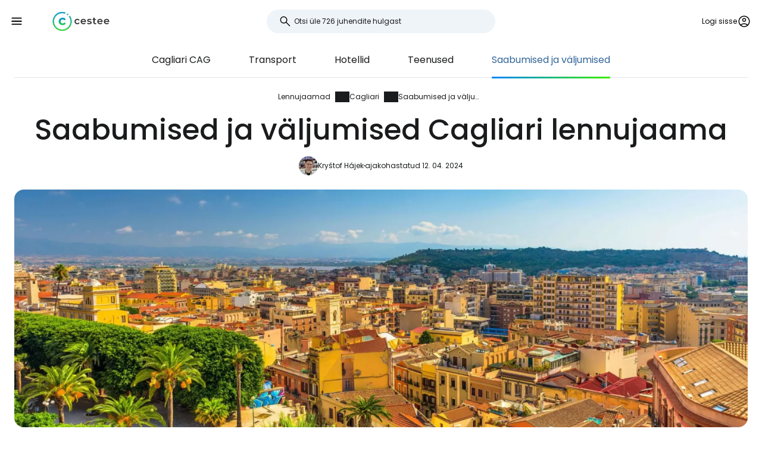

--- FILE ---
content_type: text/html; charset=utf-8
request_url: https://www.cestee.ee/lennujaam/cagliari-cag/saabumised-valjumised
body_size: 7771
content:
<!DOCTYPE html>
<html lang="et">
<head>
	<meta charset="utf-8">
	<meta name="viewport" content="width=device-width">

<title>Saabumised ja väljumised Cagliari lennujaama (CAG)</title>
<meta name="description" content="Kuhu saab lennata Cagliari lennujaamast (CAG)? Millised on iga lennufirma praegused saabumised ja väljumised?"/>
	<meta property="og:title" content="Saabumised ja väljumised Cagliari lennujaama (CAG)"/>
	<meta property="og:description" content="Kuhu saab lennata Cagliari lennujaamast (CAG)? Millised on iga lennufirma praegused saabumised ja väljumised?"/>
	<meta property="og:image:url" content="https://www.cestee.ee/images/53/24/5324-1200.jpg" />
	<meta property="og:image:width" content="1200" />
	<meta property="og:image:height" content="1980.24" />
	<meta property="og:url" content="https://www.cestee.ee/lennujaam/cagliari-cag/saabumised-valjumised"/>
	<meta property="og:type" content="website"/>

	<link rel="icon" href="https://www.cestee.ee/favicon.ico" sizes="32x32">
	<link rel="icon" href="https://www.cestee.ee/assets/cestee-pictogram.svg" type="image/svg+xml">
	<link rel="apple-touch-icon" href="https://www.cestee.ee/assets/cestee-pictogram.png">
<link rel="canonical" href="https://www.cestee.ee/lennujaam/cagliari-cag/saabumised-valjumised" />
	<link rel="preload" as="font" type="font/woff2" href="/fonts/poppins-v20-latin-700.woff2" crossorigin />
	<link rel="preload" as="font" type="font/woff2" href="/fonts/poppins-v20-latin-regular.woff2" crossorigin />
	<link rel="stylesheet" href="/dist/main.css?v=eae85848" media="screen">
</head>

<body class="front">
	<noscript><iframe src="https://www.googletagmanager.com/ns.html?id=GTM-TRQ8PT5N" height="0" width="0" style="display:none;visibility:hidden"></iframe></noscript>
	<div class="flash-container" id="snippet--flashes">
	</div>

<div class="overlay overlay--search">
	<form action="/lennujaam/cagliari-cag/saabumised-valjumised" method="post" id="frm-search-form" class="search search--open">
		<label for="header-search-input" class="search__label overlay-close"><svg class="icon-arrow-back"><use xlink:href="/assets/icons.svg?v=6d84e4ea#icon-arrow-back"></use></svg>
</label>
		<div class="autocomplete-form"><input type="text" name="search" class="autocompleteForm__input search__input autocomplete" placeholder="Otsi üle 726 juhendite hulgast" data-autocomplete-url="/api/v1/search?query=__q__" data-extras="type" id="frm-search-form-search"><input type="hidden" name="search-id"><input type="hidden" name="search-extras" id="frm-search-form-search-hidden"></div>
	<input type="hidden" name="_do" value="search-form-submit"></form>
</div>
	<div class="navbar">
		<div class="navbar__left">
			<button class="navbar__toggle" role="button" aria-expanded="false" aria-controls="menu">
				<svg class="nav__menu-icon" xmlns="http://www.w3.org/2000/svg" width="50" height="50" viewBox="0 0 50 50">
					<title>Toggle menüü</title>
					<g>
						<line class="nav__menu-icon__bar" x1="13" y1="16.5" x2="37" y2="16.5"></line>
						<line class="nav__menu-icon__bar" x1="13" y1="24.5" x2="37" y2="24.5"></line>
						<line class="nav__menu-icon__bar" x1="13" y1="24.5" x2="37" y2="24.5"></line>
						<line class="nav__menu-icon__bar" x1="13" y1="32.5" x2="37" y2="32.5"></line>
						<circle class="nav__menu-icon__circle" r="23" cx="25" cy="25"></circle>
					</g>
				</svg>
			</button>
			<a href="/" class="navbar__logo" aria-label="Cestee home page">
				<img fetchpriority="high" src="/assets/cestee-logo-new.svg" alt="Cestee logo">
			</a>
		</div>

		<div class="navbar__search">
<div class="search search--placeholder">
	<label class="search__label"><svg class="icon-search"><use xlink:href="/assets/icons.svg?v=6d84e4ea#icon-search"></use></svg>
</label>
	<input type="text" class="search__input" placeholder="Otsi üle 726 juhendite hulgast">
	<span class="search__shortcut"></span>
</div>		</div>

		<div id="snippet--navbarRight" class="navbar__right">

			<button class="header__account" onclick="document.querySelector('.overlay--sign').classList.add('overlay--show')">
				<span>Logi sisse</span>
<svg class="icon-account"><use xlink:href="/assets/icons.svg?v=6d84e4ea#icon-account"></use></svg>
			</button>

		</div>

		<nav id="nav" class="navbar__nav nav nav--open">
			<div class="nav__inner">
				<div class="nav__section">
					<ul class="nav__list">
						<li class="nav__item">
							<a href="/sihtkoht" class="nav__link">
<svg class="icon-map"><use xlink:href="/assets/icons.svg?v=6d84e4ea#icon-map"></use></svg>
								<span>Sihtkohad</span>
							</a>
						</li>
						<li class="nav__item">
							<a href="/lennujaam" class="nav__link nav__link--active">
<svg class="icon-flight_land"><use xlink:href="/assets/icons.svg?v=6d84e4ea#icon-flight_land"></use></svg>
								<span>Lennujaamad</span>
							</a>
						</li>
						<li class="nav__item">
							<a href="/lennuettevotja" class="nav__link">
<svg class="icon-airline"><use xlink:href="/assets/icons.svg?v=6d84e4ea#icon-airline"></use></svg>
								<span>Lennufirmad</span>
							</a>
						</li>
					</ul>
				</div>

				<div class="nav__section">
					<ul class="nav__list">
						<li class="nav__item">
							<a href="/sooduskood" class="nav__link">
<svg class="icon-redeem"><use xlink:href="/assets/icons.svg?v=6d84e4ea#icon-redeem"></use></svg>
								<span>Promo koodid</span>
							</a>
						</li>
					</ul>
				</div>

				<div class="nav__section">
					<ul class="nav__list">
						<li class="nav__item">
							<a href="/blog" class="nav__link">
<svg class="icon-book"><use xlink:href="/assets/icons.svg?v=6d84e4ea#icon-book"></use></svg>
								<span>Blogi</span>
							</a>
						</li>
						<li class="nav__item">
							<a href="/arvustused" class="nav__link">
<svg class="icon-reviews"><use xlink:href="/assets/icons.svg?v=6d84e4ea#icon-reviews"></use></svg>
								<span>Arvustused</span>
							</a>
						</li>
					</ul>
				</div>
			</div>
		</nav>
	</div>


	<div id="snippet--content" class="content">
<nav class="more-nav">
	<div class="more-nav__inner">
		<div role="button" class="more-nav__close"><span>Sulge</span>
<svg class="icon-close"><use xlink:href="/assets/icons.svg?v=6d84e4ea#icon-close"></use></svg>
		</div>

		<ul class="more-nav__list more-nav__list--primary">
			<li class="more-nav__item">
				<a href="/lennujaam/cagliari-cag" class="more-nav__link">Cagliari  CAG</a>
			</li>
				<li class="more-nav__item">
					<a href="/lennujaam/cagliari-cag/transport" class="more-nav__link">Transport</a>
				</li>
				<li class="more-nav__item">
					<a href="/lennujaam/cagliari-cag/hotellid" class="more-nav__link">Hotellid</a>
				</li>
				<li class="more-nav__item">
					<a href="/lennujaam/cagliari-cag/teenused" class="more-nav__link">Teenused</a>
				</li>
				<li class="more-nav__item more-nav__item--active">
					<a href="/lennujaam/cagliari-cag/saabumised-valjumised" class="more-nav__link">Saabumised ja väljumised</a>
				</li>

			<li class="more-nav__item more-nav__item--more">
				<button class="more-nav__link">
<svg class="icon-more_vert"><use xlink:href="/assets/icons.svg?v=6d84e4ea#icon-more_vert"></use></svg>
					<span>Loe edasi</span></button>
			</li>
		</ul>
		<ul class="more-nav__list more-nav__list--secondary">
		</ul>
	</div>
</nav>

<script>
	function initSubNav (navElement) {
		const listPrimary = navElement.querySelector('[class*=__list--primary]');
		const listSecondary = navElement.querySelector('[class*=__list--secondary]');
		const listItems = listPrimary.querySelectorAll('[class*=__item]:not([class*=__item--more])');
		const moreBtn = listPrimary.querySelector('[class*=__item--more]');
		const closeBtn = navElement.querySelector('[class*=__close]');

		navElement.classList.add('--jsfied');

		const doAdapt = () => {
			moreBtn.classList.remove('--hidden');
			listItems.forEach((item) => {
				item.classList.remove('--hidden');
				listSecondary.innerHTML = '';
			});

			let stopWidth = moreBtn.offsetWidth;
			moreBtn.classList.add('--hidden');
			const listWidth = listPrimary.offsetWidth;
			listItems.forEach((item) => {
				if (listWidth >= stopWidth + item.offsetWidth) {
					stopWidth += item.offsetWidth;
				} else {
					listSecondary.insertAdjacentElement('beforeend', item.cloneNode(true));
					item.classList.add('--hidden');
					moreBtn.classList.remove('--hidden');
				}
			});
		};

		moreBtn.addEventListener('click', (e) => {
			e.preventDefault();
			navElement.classList.toggle('--open');
			moreBtn.setAttribute('aria-expanded', listPrimary.classList.contains('--open'));
		});

		closeBtn.addEventListener('click', () => {
			navElement.classList.toggle('--open');
		});

		doAdapt();
		window.addEventListener('resize', doAdapt);
	}

	initSubNav(document.querySelector('.more-nav'));

</script>
	<div class="header">
		<div class="container">
<ol class="breadcrumbs">
		<li>
				<a href="https://www.cestee.ee/lennujaam">
					Lennujaamad
				</a>
		</li>
		<li>
				<a href="https://www.cestee.ee/lennujaam/cagliari-cag">
					Cagliari
				</a>
		</li>
		<li>
				<a href="https://www.cestee.ee/lennujaam/cagliari-cag/saabumised-valjumised">
					Saabumised ja väljumised
				</a>
		</li>
</ol>
			<h1>Saabumised ja väljumised Cagliari lennujaama</h1>

			<div class="post-meta">
				<div class="post-meta__image">
<div class="img-container"> <picture> <source type="image/webp" srcset=" /images/30/68/203068-80w.webp 80w, /images/30/68/203068-160w.webp 160w, /images/30/68/203068-240w.webp 240w, /images/30/68/203068-320w.webp 320w " sizes=" 48px " > <img loading="lazy" src="/images/30/68/203068-920w.webp" alt="" width="100%" height="100%" srcset=" /images/30/68/203068-80w.webp 80w, /images/30/68/203068-160w.webp 160w, /images/30/68/203068-240w.webp 240w, /images/30/68/203068-320w.webp 320w " sizes="48px" > </picture> </div>				</div>
				<div class="post-meta__content meta">
					<a class="meta" href="/meist#krystof">Kryštof Hájek</a>
					<span class="meta">ajakohastatud 12. 04. 2024</span>
				</div>
			</div>

			<div class="header__image">
<div class="img-container"> <picture> <source type="image/webp" srcset=" /images/53/24/5324-240w.webp 240w, /images/53/24/5324-320w.webp 320w, /images/53/24/5324-560w.webp 560w, /images/53/24/5324-840w.webp 840w, /images/53/24/5324-920w.webp 920w, /images/53/24/5324-1440w.webp 1440w, /images/53/24/5324-1840w.webp 1840w, /images/53/24/5324-2160w.webp 2160w, /images/53/24/5324-2560w.webp 2560w " sizes=" auto " > <img loading="eager" src="/images/53/24/5324-920w.webp" alt="Cagliari" width="100%" height="100%" srcset=" /images/53/24/5324-240w.webp 240w, /images/53/24/5324-320w.webp 320w, /images/53/24/5324-560w.webp 560w, /images/53/24/5324-840w.webp 840w, /images/53/24/5324-920w.webp 920w, /images/53/24/5324-1440w.webp 1440w, /images/53/24/5324-1840w.webp 1840w, /images/53/24/5324-2160w.webp 2160w, /images/53/24/5324-2560w.webp 2560w " sizes="auto" > </picture> </div>			</div>
		</div>
	</div>

	<div class="container container--aside">
		<aside class="container__aside with-submenu">
			<div data-outline data-headline="Sisukord"></div>
<div class="plug-container plug-container--sticky">
	<script async src="https://pagead2.googlesyndication.com/pagead/js/adsbygoogle.js?client=ca-pub-1580156987835548" crossorigin="anonymous"></script>

	<div class="ad-full-bleed">
		<ins class="adsbygoogle"
			style="display:block"
			data-ad-client="ca-pub-1580156987835548"
			data-ad-slot="3065652939"
			data-ad-format="auto"
			data-full-width-responsive="true"
		></ins>
	</div>
	<script>
		(adsbygoogle = window.adsbygoogle || []).push({});
	</script>
</div>
		</aside>

		<main class="container__main">
			<div class="mb-xs" data-outline-content>
				<p>Otsite saabumisi või väljumisi Cagliari lennujaamast või lennujaama reaalajas, et kontrollida <strong>hilinemisi </strong>või <strong>pardale mineku aega</strong>? Lennujaama ametlikul veebisaidil on alati kõige täpsem teave:</p>

<ul>
	<li><a href="http://www.sogaer.it/en/live-flights-info" target="_blank"><strong>Saabumised - Cagliari lennujaam</strong></a></li>
	<li><a href="http://www.sogaer.it/en/live-flights-info" target="_blank"><strong>Väljumised - Cagliari lennujaam</strong></a></li>
</ul>

<p>Lennu hilinemise või tühistamise korral on teil õigus saada hüvitist kuni 600 eur.</p>

<p><a href="https://claimcloud.cz/cs/?a_box=jmnpg52t&amp;a_cha=cl-tag" class="button" target="blank"><span><span>Hüvitise taotlemiseks</span></span></a></p>

<p>Alternatiivset ja meelelahutuslikumat võimalust lennuliini Cagliari lennujaama (CAG) online jälgimiseks pakub Flightradar24.com, mis jälgib lennuliiklust reaalajas kogu maailmas.</p>

<ul>
	<li><a href="https://www.flightradar24.com/airport/cag/arrivals" target="_blank">Saabumised reaalajas - Cagliari lennujaam (CAG)</a></li>
	<li><a href="https://www.flightradar24.com/airport/cag/departures" target="_blank">Otselendude väljumised - Cagliari lennujaam (CAG)</a></li>
</ul>


			</div>
		</main>
	</div>

<div class="container">
	<div class="under-the-line">
		<i>See artikkel võib sisaldada affiliate linke, millest meie toimetus võib saada vahendustasu lingi klikkimise eest. Vaata meie <a href="/reklaamipoliitika">reklaamipoliitika</a> lehekülge.</i>
	</div>
</div>
	<div class="container container--aside">
		<div class="container__aside with-submenu">
<div class="plug-container plug-container--sticky">
	<script async src="https://pagead2.googlesyndication.com/pagead/js/adsbygoogle.js?client=ca-pub-1580156987835548" crossorigin="anonymous"></script>

	<div class="ad-full-bleed">
		<ins class="adsbygoogle"
			style="display:block"
			data-ad-client="ca-pub-1580156987835548"
			data-ad-slot="3065652939"
			data-ad-format="auto"
			data-full-width-responsive="true"
		></ins>
	</div>
	<script>
		(adsbygoogle = window.adsbygoogle || []).push({});
	</script>
</div>
		</div>

		<div class="container__main">
			<div id="snippet--comments">
<div id="snippet-comments-commentsDefault">
	<div class="container__main" id="kommentaarid">
		<h2 class="mt-0">Kas on veel küsimusi?</h2>
		<p class="mb-xs">Kui teil on küsimusi või kommentaare artikli kohta...</p>

			<button role="button" class="comment-placeholder mb-sm" onclick="document.querySelector('.overlay--sign').classList.add('overlay--show')">
				<div class="avatar comment-placeholder__img">
					<img src="/assets/cestee-pictogram.svg" alt="">
				</div>
				<div class="comment-placeholder__input">
					Lisa kommentaar...
				</div>
			</button>

		<h3 class="mb-xs mt-0">0 kommentaarid</h3>
		<div>
		</div>
	</div>
</div>			</div>
		</div>
	</div>

<div class="container">
	<div class="related-topics">
		<h2>Seotud teemad</h2>
		<ul class="row link-list">
			<li class="col-xs-12 col-sm-3 link-list__item">
				<a href="/lennujaam/cagliari-cag" class="link-list__link">Cagliari CAG</a>
			</li>
			<li class="col-xs-12 col-sm-3 link-list__item">
				<a href="/lennujaam/cagliari-cag/transport" class="link-list__link">Transport</a>
			</li>
			<li class="col-xs-12 col-sm-3 link-list__item">
				<a href="/lennujaam/cagliari-cag/hotellid" class="link-list__link">Hotellid</a>
			</li>
			<li class="col-xs-12 col-sm-3 link-list__item">
				<a href="/lennujaam/cagliari-cag/teenused" class="link-list__link">Teenused</a>
			</li>
			<li class="col-xs-12 col-sm-3 link-list__item">
				<a href="/lennujaam/cagliari-cag/saabumised-valjumised" class="link-list__link">Saabumised ja väljumised</a>
			</li>
		</ul>
	</div>
</div>	</div>

	<footer class="footer">
		<div class="footer__round"></div>
		<div class="container footer__container">
			<div class="footer__main">
				<div class="row">
					<div class="col-xs-12 col-md-9 mb-xs">
						<h2>Populaarsed juhendid</h2>
						<ul class="row link-list">
							<li class="col-xs-12 col-sm-4 link-list__item">
									<a href="/lennuettevotja/air-baltic" class="link-list__link">airBaltic</a>
							</li>
							<li class="col-xs-12 col-sm-4 link-list__item">
									<a href="/lennujaam/viin-vie" class="link-list__link">Viin VIE</a>
							</li>
							<li class="col-xs-12 col-sm-4 link-list__item">
									<a href="/lennuettevotja/ryanair" class="link-list__link">Ryanair</a>
							</li>
							<li class="col-xs-12 col-sm-4 link-list__item">
									<a href="/lennuettevotja/easyjet" class="link-list__link">easyJet</a>
							</li>
							<li class="col-xs-12 col-sm-4 link-list__item">
									<a href="/lennujaam/london-stansted-stn" class="link-list__link">London Stansted STN</a>
							</li>
							<li class="col-xs-12 col-sm-4 link-list__item">
									<a href="/lennujaam/milano-bergamo-bgy" class="link-list__link">Milano Bergamo BGY</a>
							</li>
							<li class="col-xs-12 col-sm-4 link-list__item">
									<a href="/lennuettevotja/travel-service" class="link-list__link">Travel Service</a>
							</li>
							<li class="col-xs-12 col-sm-4 link-list__item">
									<a href="/lennujaam/rooma-ciampino-cia" class="link-list__link">Rooma Ciampino CIA</a>
							</li>
							<li class="col-xs-12 col-sm-4 link-list__item">
									<a href="/lennuettevotja/wizz-air" class="link-list__link">Wizz Air</a>
							</li>
							<li class="col-xs-12 col-sm-4 link-list__item">
									<a href="/lennujaam/rooma-fiumicino-fco" class="link-list__link">Rooma Fiumicino FCO</a>
							</li>
							<li class="col-xs-12 col-sm-4 link-list__item">
									<a href="/lennujaam/pariis-charles-de-gaulle-cdg" class="link-list__link">Pariis Charles de Gaulle CDG</a>
							</li>
							<li class="col-xs-12 col-sm-4 link-list__item">
									<a href="/lennuettevotja/turkish-airlines" class="link-list__link">Turkish Airlines</a>
							</li>
							<li class="col-xs-12 col-sm-4 link-list__item">
									<a href="/lennuettevotja/vueling" class="link-list__link">Vueling</a>
							</li>
							<li class="col-xs-12 col-sm-4 link-list__item">
									<a href="/lennuettevotja/lufthansa" class="link-list__link">Lufthansa</a>
							</li>
							<li class="col-xs-12 col-sm-4 link-list__item">
									<a href="/lennujaam/milano-malpensa-mxp" class="link-list__link">Milano Malpensa MXP</a>
							</li>
							<li class="col-xs-12 col-sm-4 link-list__item">
									<a href="/lennujaam/barcelona-bcn" class="link-list__link">Barcelona BCN</a>
							</li>
							<li class="col-xs-12 col-sm-4 link-list__item">
									<a href="/lennujaam/ateena-ath" class="link-list__link">Ateena ATH</a>
							</li>
							<li class="col-xs-12 col-sm-4 link-list__item">
									<a href="/lennuettevotja/smartwings" class="link-list__link">Smartwings</a>
							</li>
							<li class="col-xs-12 col-sm-4 link-list__item">
									<a href="/lennuettevotja/czech-airlines" class="link-list__link">Czech Airlines</a>
							</li>
							<li class="col-xs-12 col-sm-4 link-list__item">
									<a href="/lennujaam/paris-beauvais-tille-bva" class="link-list__link">Paris Beauvais-Tille BVA</a>
							</li>
							<li class="col-xs-12 col-sm-4 link-list__item">
									<a href="/lennujaam/malta-mla" class="link-list__link">Malta MLA</a>
							</li>
						</ul>
					</div>

					<div class="col-xs-12 col-md-3 mb-xs">
						<h2>Cestee</h2>
						<ul class="row link-list">
							<li class="col-xs-12 link-list__item">
								<a href="/meist" class="link-list__link">Meie kohta</a>
							</li>
							<li class="col-xs-12 link-list__item">
								<a href="/kontakt" class="link-list__link">Kontakt</a>
							</li>
						</ul>
					</div>
				</div>
			</div>
			<div class="footer__bottom">
				<div class="footer__copy">
					<span>2026 © Cestee.ee</span>

					<ul class="meta">
						<li><a href="/kasutustingimused">Tingimused</a></li>
						<li><a href="/privaatsuspoliitika">Privaatsus</a></li>
						<li><a href="/reklaamipoliitika">Reklaam</a></li>
					</ul>
				</div>

				<div class="footer__motto">
					<span class="footer__icon c-red"><svg class="icon-favorite"><use xlink:href="/assets/icons.svg?v=6d84e4ea#icon-favorite"></use></svg>
</span>
					<span>Reisimise armastuse pärast</span>
				</div>

				<div class="footer__dropdown">
					<div class="dropdown" style="width: 165px">
						<button class="dropdown__item dropdown__item--selected">
							<img loading="lazy" src="/assets/flags/1x1/ee.svg" alt="Flag">
							<span>cestee.ee</span>
<svg class="icon-expand_more"><use xlink:href="/assets/icons.svg?v=6d84e4ea#icon-expand_more"></use></svg>
						</button>
						<div class="dropdown__toggle">
							<div class="dropdown__items">
								<a href="https://www.cestee.com" type="button" class="dropdown__item">
									<img loading="lazy" src="/assets/flags/1x1/gb.svg" alt="Flag GB">
									<span>cestee.com</span>
								</a>
								<a href="https://www.cestee.sk" type="button" class="dropdown__item">
									<img loading="lazy" src="/assets/flags/1x1/sk.svg" alt="Flag SK">
									<span>cestee.sk</span>
								</a>
								<a href="https://www.cestee.pl" type="button" class="dropdown__item">
									<img loading="lazy" src="/assets/flags/1x1/pl.svg" alt="Flag PL">
									<span>cestee.pl</span>
								</a>
								<a href="https://www.cestee.de" type="button" class="dropdown__item">
									<img loading="lazy" src="/assets/flags/1x1/de.svg" alt="Flag DE">
									<span>cestee.de</span>
								</a>
								<a href="https://www.cestee.es" type="button" class="dropdown__item">
									<img loading="lazy" src="/assets/flags/1x1/es.svg" alt="Flag ES">
									<span>cestee.es</span>
								</a>
								<a href="https://www.cestee.gr" type="button" class="dropdown__item">
									<img loading="lazy" src="/assets/flags/1x1/gr.svg" alt="Flag GR">
									<span>cestee.gr</span>
								</a>
								<a href="https://www.cestee.fr" type="button" class="dropdown__item">
									<img loading="lazy" src="/assets/flags/1x1/fr.svg" alt="Flag FR">
									<span>cestee.fr</span>
								</a>
								<a href="https://www.cestee.it" type="button" class="dropdown__item">
									<img loading="lazy" src="/assets/flags/1x1/it.svg" alt="Flag IT">
									<span>cestee.it</span>
								</a>
								<a href="https://www.cestee.pt" type="button" class="dropdown__item">
									<img loading="lazy" src="/assets/flags/1x1/pt.svg" alt="Flag PT">
									<span>cestee.pt</span>
								</a>
								<a href="https://www.cestee.dk" type="button" class="dropdown__item">
									<img loading="lazy" src="/assets/flags/1x1/dk.svg" alt="Flag DK">
									<span>cestee.dk</span>
								</a>
								<a href="https://www.cestee.hu" type="button" class="dropdown__item">
									<img loading="lazy" src="/assets/flags/1x1/hu.svg" alt="Flag HU">
									<span>cestee.hu</span>
								</a>
								<a href="https://www.cestee.bg" type="button" class="dropdown__item">
									<img loading="lazy" src="/assets/flags/1x1/bg.svg" alt="Flag BG">
									<span>cestee.bg</span>
								</a>
								<a href="https://www.cestee.com.ua" type="button" class="dropdown__item">
									<img loading="lazy" src="/assets/flags/1x1/ua.svg" alt="Flag UA">
									<span>cestee.com.ua</span>
								</a>
								<a href="https://www.cestee.id" type="button" class="dropdown__item">
									<img loading="lazy" src="/assets/flags/1x1/id.svg" alt="Flag ID">
									<span>cestee.id</span>
								</a>
								<a href="https://www.cestee.ro" type="button" class="dropdown__item">
									<img loading="lazy" src="/assets/flags/1x1/ro.svg" alt="Flag RO">
									<span>cestee.ro</span>
								</a>
								<a href="https://www.cestee.lt" type="button" class="dropdown__item">
									<img loading="lazy" src="/assets/flags/1x1/lt.svg" alt="Flag LT">
									<span>cestee.lt</span>
								</a>
								<a href="https://www.cestee.se" type="button" class="dropdown__item">
									<img loading="lazy" src="/assets/flags/1x1/se.svg" alt="Flag SE">
									<span>cestee.se</span>
								</a>
								<a href="https://www.cestee.no" type="button" class="dropdown__item">
									<img loading="lazy" src="/assets/flags/1x1/no.svg" alt="Flag NO">
									<span>cestee.no</span>
								</a>
								<a href="https://www.cestee.com.tr" type="button" class="dropdown__item">
									<img loading="lazy" src="/assets/flags/1x1/tr.svg" alt="Flag TR">
									<span>cestee.com.tr</span>
								</a>
								<a href="http://cestee.cz" type="button" class="dropdown__item">
									<img loading="lazy" src="/assets/flags/1x1/cz.svg" alt="Flag CZ">
									<span>cestee.cz</span>
								</a>
							</div>
						</div>
					</div>
				</div>
			</div>
		</div>
	</footer>

	<div id="snippet--signOverlay" class="overlay overlay--sign overlay">
		<div class="overlay__inner">
			<button class="overlay__close overlay-close"><svg class="icon-close"><use xlink:href="/assets/icons.svg?v=6d84e4ea#icon-close"></use></svg>
</button>
<div class="container container--image">
	<div class="container__aside">
		<div class="p-relative" style="position: relative">
			<div class="img-container b-radius-lg">
				<div class="img-container"> <picture> <source type="image/webp" srcset=" /assets/header/sign-760w.webp 760w, /assets/header/sign-920w.webp 920w, /assets/header/sign-1200w.webp 1200w, /assets/header/sign-1600w.webp 1600w, /assets/header/sign-1920w.webp 1920w " sizes=" (min-width: 1300px) 1200px , 50vw " > <img loading="lazy" src="/assets/header/sign-920w.webp" alt="" width="100%" height="100%" srcset=" /assets/header/sign-760w.webp 760w, /assets/header/sign-920w.webp 920w, /assets/header/sign-1200w.webp 1200w, /assets/header/sign-1600w.webp 1600w, /assets/header/sign-1920w.webp 1920w " sizes="(min-width: 1300px) 1200px, 50vw" > </picture> </div>
			</div>
		</div>
	</div>
	<div class="container__main">
		<h1>Logi sisse Cestee'sse</h1>
		<p class="header__motto">... ülemaailmne reisikogukond</p>

		<div class="mb-xs step__item--active">

			<button onclick="openOAuthPopup(&quot;https://www.cestee.ee/oauth/sign?provider=google&quot;)" role="button" class="button button--light button--block mb-xs">
				<svg class="icon-google"><use xlink:href="/assets/icons.svg?v=6d84e4ea#icon-google"></use></svg>

				Jätka Google'iga
			</button>

			<a onclick="openOAuthPopup(&quot;https://www.cestee.ee/oauth/sign?provider=facebook&quot;)" role="button" class="button button--light button--block mb-xs">
				<svg class="icon-facebook"><use xlink:href="/assets/icons.svg?v=6d84e4ea#icon-facebook"></use></svg>

				Jätka Facebookiga
			</a>

			<button onclick="testF()" role="button" class="button button--outlined button--block">
				Jätkake e-kirjaga
			</button>
		</div>
		<div class="step__item--hidden">
			<div class="mb-xxs"><div id="snippet-sign-signForm-signForm">
	<form action="/lennujaam/cagliari-cag/saabumised-valjumised" method="post" id="frm-sign-signForm-signForm" class="login ajax">

		<label for="frm-sign-signForm-signForm-email">
			<span>E-post</span>
		</label>
		<input type="email" name="email" placeholder="Sisestage oma e-posti aadress" id="frm-sign-signForm-signForm-email" required data-nette-rules='[{"op":":filled","msg":"Palun sisestage oma e-posti aadress"},{"op":":email","msg":"Please enter a valid email address."}]'>

		<label for="frm-sign-signForm-signForm-password">
			<span>Parool</span>
		</label>
		<input type="password" name="password" placeholder="Sisestage oma parool" id="frm-sign-signForm-signForm-password" required data-nette-rules='[{"op":":filled","msg":"Palun sisestage oma parool"}]'>

		<p class="mb-xxs">
			<a class="text-meta inverse-underline" href="/sisselogimine/forgotten-password">Unustasid parooli?</a>
		</p>

		<input type="submit" name="_submit" value="Logi sisse" class="button red login__button">
	<input type="hidden" name="_do" value="sign-signForm-signForm-submit"></form>
</div></div>
			<p class="mb-xs">
				Kas teil ei ole veel reisikontot? <a href="/sisselogimine/register">Registreeru</a>
			</p>
		</div>
	</div>

	<script>
		function openOAuthPopup(url) {
			const width = 600;
			const height = 700;
			const left = (screen.width - width) / 2;
			const top = (screen.height - height) / 2;

			const popup = window.open(url, 'OAuthPopup', `width=${ width },height=${ height },top=${ top },left=${ left }`);

			const interval = setInterval(() => {
				if (popup.closed) {
					clearInterval(interval);
					popup.close();
					naja.makeRequest('GET', "/lennujaam/cagliari-cag/saabumised-valjumised?oauth=1");
				}
			}, 500);
		}

		function testF() {
			let active = document.querySelector('.step__item--active');
			let hidden = document.querySelector('.step__item--hidden');

			active.classList.remove('step__item--active');
			active.classList.add('step__item--hidden');

			hidden.classList.remove('step__item--hidden');
			hidden.classList.add('step__item--active');
		}
	</script>

	<style>
		.step__item--hidden {
			display: none;
		}

		.step__item--active {
			display: block;
		}
	</style>
</div>		</div>
	</div>


	<script src="/assets/Naja.min.js"></script>
	<script src="/assets/main-1bc1f548.js" type="module"></script>


	<script>
		(function(w,d,s,l,i){ w[l]=w[l]||[];w[l].push({'gtm.start':
				new Date().getTime(),event:'gtm.js'});var f=d.getElementsByTagName(s)[0],
			j=d.createElement(s),dl=l!='dataLayer'?'&l='+l:'';j.async=true;j.src=
			'https://www.googletagmanager.com/gtm.js?id='+i+dl;f.parentNode.insertBefore(j,f);
		})(window,document,'script','dataLayer', "GTM-TRQ8PT5N");
	</script>

	<script src="/js/outline.js" defer async></script>

<script type="application/ld+json">{"@context":"https:\/\/schema.org","@graph":[{"@type":"BreadcrumbList","numberOfItems":3,"itemListElement":[{"@type":"ListItem","item":{"@type":"ItemList","name":"Lennujaamad","@id":"https:\/\/www.cestee.ee\/lennujaam"},"position":1},{"@type":"ListItem","item":{"@type":"ItemList","name":"Cagliari","@id":"https:\/\/www.cestee.ee\/lennujaam\/cagliari-cag"},"position":2},{"@type":"ListItem","item":{"@type":"ItemList","name":"Saabumised ja väljumised","@id":"https:\/\/www.cestee.ee\/lennujaam\/cagliari-cag\/saabumised-valjumised"},"position":3}]},{"@type":"Article","headline":"Saabumised ja väljumised Cagliari lennujaama","publisher":{"@type":"Organization","name":"Cestee","url":"https:\/\/cestee.ee","logo":{"@type":"ImageObject","url":"https:\/\/cestee.ee\/assets\/cestee-logo-new.svg","width":600,"height":60}},"datePublished":"2023-09-16T06:52:36+00:00","dateModified":"2024-04-11T22:19:16+00:00","image":{"@type":"ImageObject","url":"https:\/\/www.cestee.ee\/images\/53\/24\/5324-920.jpg"},"description":"Kuhu saab lennata Cagliari lennujaamast (CAG)? Millised on iga lennufirma praegused saabumised ja väljumised?","mainEntityOfPage":{"@type":"WebPage","@id":"https:\/\/www.cestee.ee\/lennujaam\/cagliari-cag\/saabumised-valjumised"},"author":{"@type":"Person","name":"Kryštof Hájek","url":"https:\/\/www.cestujlevne.com\/cestovatele\/5262"},"commentCount":0,"comment":[]}]}</script>
</body>
</html>


--- FILE ---
content_type: text/html; charset=utf-8
request_url: https://www.google.com/recaptcha/api2/aframe
body_size: 266
content:
<!DOCTYPE HTML><html><head><meta http-equiv="content-type" content="text/html; charset=UTF-8"></head><body><script nonce="sJMf_KS1s52Fcz7ROrt0nA">/** Anti-fraud and anti-abuse applications only. See google.com/recaptcha */ try{var clients={'sodar':'https://pagead2.googlesyndication.com/pagead/sodar?'};window.addEventListener("message",function(a){try{if(a.source===window.parent){var b=JSON.parse(a.data);var c=clients[b['id']];if(c){var d=document.createElement('img');d.src=c+b['params']+'&rc='+(localStorage.getItem("rc::a")?sessionStorage.getItem("rc::b"):"");window.document.body.appendChild(d);sessionStorage.setItem("rc::e",parseInt(sessionStorage.getItem("rc::e")||0)+1);localStorage.setItem("rc::h",'1768878954207');}}}catch(b){}});window.parent.postMessage("_grecaptcha_ready", "*");}catch(b){}</script></body></html>

--- FILE ---
content_type: image/svg+xml
request_url: https://www.cestee.ee/assets/flags/1x1/ee.svg
body_size: 252
content:
<svg xmlns="http://www.w3.org/2000/svg" height="512" width="512" version="1" viewBox="0 0 512 512">
  <g fill-rule="evenodd" transform="scale(.482 .72)" stroke-width="1pt">
    <rect rx="0" ry="0" height="708.66" width="1063"/>
    <rect rx="0" ry="0" height="236.22" width="1063" y="475.56" fill="#fff"/>
    <path fill="#1291ff" d="M0 0h1063v236.22H0z"/>
  </g>
</svg>
